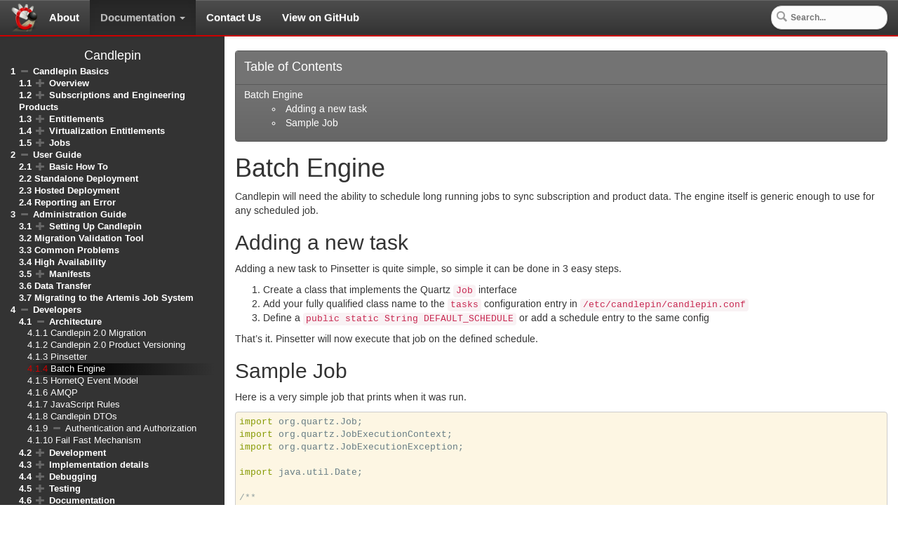

--- FILE ---
content_type: text/html; charset=utf-8
request_url: https://www.candlepinproject.org/docs/candlepin/batch_engine.html
body_size: 5685
content:
<!DOCTYPE HTML>
<html lang="en-US">
<head>
  <meta charset="UTF-8">
  <meta http-equiv="X-UA-Compatible" content="IE=edge">
  <meta name="viewport" content="width=device-width, initial-scale=1">
  <title>Candlepin - Batch Engine</title>
  <link rel='shortcut icon' href='/images/favicon.ico' type='image/x-icon' />
  <link rel="stylesheet" href="/assets/candlepin.css" />
  <script type="text/javascript">
  (function(w,d,t,u,n,s,e){w['SwiftypeObject']=n;w[n]=w[n]||function(){
  (w[n].q=w[n].q||[]).push(arguments);};s=d.createElement(t);
  e=d.getElementsByTagName(t)[0];s.async=1;s.src=u;e.parentNode.insertBefore(s,e);
  })(window,document,'script','//s.swiftypecdn.com/install/v1/st.js','_st');

  _st('install','yA6T-dBsAssJFQh8zH8y');
</script>

  <script>
  (function(i,s,o,g,r,a,m){i['GoogleAnalyticsObject']=r;i[r]=i[r]||function(){
  (i[r].q=i[r].q||[]).push(arguments)},i[r].l=1*new Date();a=s.createElement(o),
  m=s.getElementsByTagName(o)[0];a.async=1;a.src=g;m.parentNode.insertBefore(a,m)
  })(window,document,'script','//www.google-analytics.com/analytics.js','ga');
  ga('create', 'UA-54087137-1', 'auto');
  ga('send', 'pageview');
</script>

  <!-- HTML5 shim and Respond.js IE8 support of HTML5 elements and media queries -->
  <!--[if lt IE 9]>
    <script src="https://oss.maxcdn.com/libs/html5shiv/3.7.0/html5shiv.js"></script>
    <script src="https://oss.maxcdn.com/libs/respond.js/1.4.2/respond.min.js"></script>
  <![endif]-->

<script type="text/javascript" src="https://ajax.googleapis.com/ajax/libs/jquery/1.11.0/jquery.min.js"></script>
<script type="text/javascript" src="/assets/bootstrap/js/bootstrap.min.js"></script>
<script type="text/javascript" src="/assets/main_toc.js"></script>

</head>
<body>
  <header>
<nav class="navbar navbar-default navbar-static-top" role="navigation">
  <div class="container-fluid">
    <!-- Brand and toggle get grouped for better mobile display -->
    <div class="navbar-header">
      <button type="button" class="navbar-toggle" data-toggle="collapse" data-target="#candlepin-navbar">
        <span class="sr-only">Toggle navigation</span>
        <span class="icon-bar"></span>
        <span class="icon-bar"></span>
        <span class="icon-bar"></span>
      </button>
      <a href="/">
        <img src="/images/logo-header.png" />
      </a>
    </div>
    <div class="collapse navbar-collapse" id="candlepin-navbar">
      <ul class="nav navbar-nav">
        
        <li class="">
          <a href="/docs/candlepin/overview.html">About</a>
        </li>
        <!-- Liquid doesn't appear to have a negation operator -->
        <li class="active">
          <a href="javascript:void(0);" class="dropdown-toggle" data-toggle="dropdown">Documentation <span class="caret"></span></a>
          <ul class="dropdown-menu">
            <li><a href="/docs/candlepin">Candlepin</a></li>
            <li><a href="/docs/subscription-manager">Subscription Manager</a></li>
          </ul>
        </li>
        <li class="">
          <a href="/administrative/contact_us.html">Contact Us</a>
        </li>
        <li class="">
          <a href="https://github.com/candlepin/candlepin">View on GitHub</a>
        </li>
      </ul>
      <div id="search" class="navbar-right navbar-form" role="search">
        <div class="form-group">
          <form>
            <input type="text" id="st-search-input" class="form-control st-search-input" placeholder="Search..."/>
          </form>
        </div>
      </div>
    </div>
  </div>
</nav>
</header>

  <div id="page-content" class="container-fluid">
    <div class="row">
      <div class="col-sm-4 col-md-3 index-column">
        <ul class="outline-numbered"><div id="index-column-title">Candlepin</div>
    <li data-level="1" class="index-entry section-1">
        1&nbsp;<span class="hide_link index-icon"></span>&nbsp;<a href="getting_started.html">Candlepin Basics</a>
      </li>
      <ul class="outline-numbered"><li data-level="2" class="index-entry section-1.1">
        1.1&nbsp;<span class="hide_link index-icon"></span>&nbsp;<a href="overview.html">Overview</a>
      </li>
      <ul class="outline-numbered"><li data-level="3" class="index-entry section-1.1.1">
        1.1.1&nbsp;<a href="glossary.html">Glossary</a>
      </li>
      </ul><li data-level="2" class="index-entry section-1.2">
        1.2&nbsp;<span class="hide_link index-icon"></span>&nbsp;<a href="how_subscriptions_work.html">Subscriptions and Engineering Products</a>
      </li>
      <ul class="outline-numbered"><li data-level="3" class="index-entry section-1.2.1">
        1.2.1&nbsp;<a href="subscription_types.html">Subscription Types</a>
      </li>
      <li data-level="3" class="index-entry section-1.2.2">
        1.2.2&nbsp;<a href="subscription_management.html">Subscription Management</a>
      </li>
      <li data-level="3" class="index-entry section-1.2.3">
        1.2.3&nbsp;<a href="storage_band_subscriptions.html">Storage Band Subscription</a>
      </li>
      <li data-level="3" class="index-entry section-1.2.4">
        1.2.4&nbsp;<a href="constraints.html">Constraints</a>
      </li>
      <li data-level="3" class="index-entry section-1.2.5">
        1.2.5&nbsp;<a href="guest_pool_behaviour.html">Unmapped/Temporary Guest Pool</a>
      </li>
      </ul><li data-level="2" class="index-entry section-1.3">
        1.3&nbsp;<span class="hide_link index-icon"></span>&nbsp;<a href="entitlements.html">Entitlements</a>
      </li>
      <ul class="outline-numbered"><li data-level="3" class="index-entry section-1.3.1">
        1.3.1&nbsp;<a href="autoattach.html">Auto Attach</a>
      </li>
      <li data-level="3" class="index-entry section-1.3.2">
        1.3.2&nbsp;<a href="disable_autoattach.html">Disabling Auto Attach</a>
      </li>
      <li data-level="3" class="index-entry section-1.3.3">
        1.3.3&nbsp;<a href="server_side_entitlement_status.html">Server-Side Entitlement Status</a>
      </li>
      <li data-level="3" class="index-entry section-1.3.4">
        1.3.4&nbsp;<a href="expired_entitlements.html">Expired Entitlements</a>
      </li>
      <li data-level="3" class="index-entry section-1.3.5">
        1.3.5&nbsp;<a href="revoke_entitlements.html">Revoke Entitlements</a>
      </li>
      </ul><li data-level="2" class="index-entry section-1.4">
        1.4&nbsp;<span class="hide_link index-icon"></span>&nbsp;<a href="virtualization_entitlements.html">Virtualization Entitlements</a>
      </li>
      <ul class="outline-numbered"><li data-level="3" class="index-entry section-1.4.1">
        1.4.1&nbsp;<a href="virt_guest_limit_design.html">Virt Guest Limit Design</a>
      </li>
      <li data-level="3" class="index-entry section-1.4.2">
        1.4.2&nbsp;<a href="virtualization_host_and_guest_association.html">Associating Hosts and Guests in Candlepin</a>
      </li>
      </ul><li data-level="2" class="index-entry section-1.5">
        1.5&nbsp;<span class="hide_link index-icon"></span>&nbsp;<a href="jobs.html">Jobs</a>
      </li>
      <ul class="outline-numbered"><li data-level="3" class="index-entry section-1.5.1">
        1.5.1&nbsp;<a href="active_entitlement_job.html">Active Entitlement Job</a>
      </li>
      <li data-level="3" class="index-entry section-1.5.2">
        1.5.2&nbsp;<a href="certificate_cleanup_job.html">Certificate Cleanup Job</a>
      </li>
      <li data-level="3" class="index-entry section-1.5.3">
        1.5.3&nbsp;<a href="import_record_cleaner_job.html">Import Record Cleaner Job</a>
      </li>
      <li data-level="3" class="index-entry section-1.5.4">
        1.5.4&nbsp;<a href="inactive_consumer_cleanup_job.html">Inactive Consumer Cleanup Job</a>
      </li>
      <li data-level="3" class="index-entry section-1.5.5">
        1.5.5&nbsp;<a href="job_cleaner_job.html">Job Cleaner Job</a>
      </li>
      <li data-level="3" class="index-entry section-1.5.6">
        1.5.6&nbsp;<a href="manifest_cleaner_job.html">Manifest Cleaner Job</a>
      </li>
      <li data-level="3" class="index-entry section-1.5.7">
        1.5.7&nbsp;<a href="orphan_cleanup_job.html">Orphan Cleanup Job</a>
      </li>
      <li data-level="3" class="index-entry section-1.5.8">
        1.5.8&nbsp;<a href="unmapped_guest_entitlement_cleaner_job.html">Unmapped Guest Entitlement Cleaner Job</a>
      </li>
      </ul></ul><li data-level="1" class="index-entry section-2">
        2&nbsp;<span class="hide_link index-icon"></span>&nbsp;<a href="user_guide.html">User Guide</a>
      </li>
      <ul class="outline-numbered"><li data-level="2" class="index-entry section-2.1">
        2.1&nbsp;<span class="hide_link index-icon"></span>&nbsp;<a href="basic_how_to.html">Basic How To</a>
      </li>
      <ul class="outline-numbered"><li data-level="3" class="index-entry section-2.1.1">
        2.1.1&nbsp;<a href="consumer_fact_lookup.html">Lookup Consumers By Facts</a>
      </li>
      <li data-level="3" class="index-entry section-2.1.2">
        2.1.2&nbsp;<a href="json_response_filtering.html">JSON Response Filtering</a>
      </li>
      <li data-level="3" class="index-entry section-2.1.3">
        2.1.3&nbsp;<a href="batch_binding.html">Batch binding exact pools</a>
      </li>
      </ul><li data-level="2" class="index-entry section-2.2">
        2.2&nbsp;<a href="standalone_deployment.html">Standalone Deployment</a>
      </li>
      <li data-level="2" class="index-entry section-2.3">
        2.3&nbsp;<a href="hosted_deployment.html">Hosted Deployment</a>
      </li>
      <li data-level="2" class="index-entry section-2.4">
        2.4&nbsp;<a href="reporting_an_error.html">Reporting an Error</a>
      </li>
      </ul><li data-level="1" class="index-entry section-3">
        3&nbsp;<span class="hide_link index-icon"></span>&nbsp;<a href="administration_guide.html">Administration Guide</a>
      </li>
      <ul class="outline-numbered"><li data-level="2" class="index-entry section-3.1">
        3.1&nbsp;<span class="hide_link index-icon"></span>&nbsp;<a href="setup.html">Setting Up Candlepin</a>
      </li>
      <ul class="outline-numbered"><li data-level="3" class="index-entry section-3.1.1">
        3.1.1&nbsp;<a href="configuration.html">Candlepin Configuration</a>
      </li>
      <li data-level="3" class="index-entry section-3.1.2">
        3.1.2&nbsp;<a href="quartz_setup.html">Quartz Configuration</a>
      </li>
      <li data-level="3" class="index-entry section-3.1.3">
        3.1.3&nbsp;<a href="running_on_mysql.html">Configuring Candlepin to Use MySQL</a>
      </li>
      <li data-level="3" class="index-entry section-3.1.4">
        3.1.4&nbsp;<a href="external_artemis_setup.html">Configuring A Remote Artemis Server</a>
      </li>
      <li data-level="3" class="index-entry section-3.1.5">
        3.1.5&nbsp;<a href="connect_to_embedded_artemis.html">Allow Remote Connections to embedded Artemis</a>
      </li>
      </ul><li data-level="2" class="index-entry section-3.2">
        3.2&nbsp;<a href="cmv.html">Migration Validation Tool</a>
      </li>
      <li data-level="2" class="index-entry section-3.3">
        3.3&nbsp;<a href="common_issues.html">Common Problems</a>
      </li>
      <li data-level="2" class="index-entry section-3.4">
        3.4&nbsp;<a href="high_availability.html">High Availability</a>
      </li>
      <li data-level="2" class="index-entry section-3.5">
        3.5&nbsp;<span class="hide_link index-icon"></span>&nbsp;<a href="manifests.html">Manifests</a>
      </li>
      <ul class="outline-numbered"><li data-level="3" class="index-entry section-3.5.1">
        3.5.1&nbsp;<a href="manifest_export.html">Exporting A Manifest</a>
      </li>
      <li data-level="3" class="index-entry section-3.5.2">
        3.5.2&nbsp;<a href="manifest_import.html">Importing A Manifest</a>
      </li>
      <li data-level="3" class="index-entry section-3.5.3">
        3.5.3&nbsp;<a href="manifest_extensions.html">Extending A Manifest</a>
      </li>
      </ul><li data-level="2" class="index-entry section-3.6">
        3.6&nbsp;<a href="data_transfer_format.html">Data Transfer</a>
      </li>
      <li data-level="2" class="index-entry section-3.7">
        3.7&nbsp;<a href="artemis_jobs.html">Migrating to the Artemis Job System</a>
      </li>
      </ul><li data-level="1" class="index-entry section-4">
        4&nbsp;<span class="hide_link index-icon"></span>&nbsp;<a href="developers.html">Developers</a>
      </li>
      <ul class="outline-numbered"><li data-level="2" class="index-entry section-4.1">
        4.1&nbsp;<span class="hide_link index-icon"></span>&nbsp;<a href="architecture.html">Architecture</a>
      </li>
      <ul class="outline-numbered"><li data-level="3" class="index-entry section-4.1.1">
        4.1.1&nbsp;<a href="cp2_migration.html">Candlepin 2.0 Migration</a>
      </li>
      <li data-level="3" class="index-entry section-4.1.2">
        4.1.2&nbsp;<a href="cp2_product_versioning.html">Candlepin 2.0 Product Versioning</a>
      </li>
      <li data-level="3" class="index-entry section-4.1.3">
        4.1.3&nbsp;<a href="pinsetter.html">Pinsetter</a>
      </li>
      <li data-level="3" class="index-entry section-4.1.4 highlight-node">
        4.1.4&nbsp;<a href="batch_engine.html">Batch Engine</a>
      </li>
      <li data-level="3" class="index-entry section-4.1.5">
        4.1.5&nbsp;<a href="event_model.html">HornetQ Event Model</a>
      </li>
      <li data-level="3" class="index-entry section-4.1.6">
        4.1.6&nbsp;<a href="amqp.html">AMQP</a>
      </li>
      <li data-level="3" class="index-entry section-4.1.7">
        4.1.7&nbsp;<a href="javascript_rules.html">JavaScript Rules</a>
      </li>
      <li data-level="3" class="index-entry section-4.1.8">
        4.1.8&nbsp;<a href="dtos.html">Candlepin DTOs</a>
      </li>
      <li data-level="3" class="index-entry section-4.1.9">
        4.1.9&nbsp;<span class="hide_link index-icon"></span>&nbsp;<a href="authentication_and_authorization.html">Authentication and Authorization</a>
      </li>
      <ul class="outline-numbered"><li data-level="4" class="index-entry section-4.1.9.1">
        4.1.9.1&nbsp;<a href="oauth.html">OAuth Authentication</a>
      </li>
      </ul><li data-level="3" class="index-entry section-4.1.10">
        4.1.10&nbsp;<a href="fail_fast.html">Fail Fast Mechanism</a>
      </li>
      </ul><li data-level="2" class="index-entry section-4.2">
        4.2&nbsp;<span class="hide_link index-icon"></span>&nbsp;<a href="development.html">Development</a>
      </li>
      <ul class="outline-numbered"><li data-level="3" class="index-entry section-4.2.1">
        4.2.1&nbsp;<a href="idea_setup.html">Setting up IntelliJ IDEA</a>
      </li>
      <li data-level="3" class="index-entry section-4.2.2">
        4.2.2&nbsp;<a href="developer_deployment.html">Developer Deployment</a>
      </li>
      <li data-level="3" class="index-entry section-4.2.3">
        4.2.3&nbsp;<a href="auto_conf.html">Auto Generating candlepin.conf</a>
      </li>
      <li data-level="3" class="index-entry section-4.2.4">
        4.2.4&nbsp;<a href="java_coding_conventions.html">Coding Conventions</a>
      </li>
      <li data-level="3" class="index-entry section-4.2.5">
        4.2.5&nbsp;<a href="checkstyle.html">Checkstyle</a>
      </li>
      <li data-level="3" class="index-entry section-4.2.6">
        4.2.6&nbsp;<a href="logging.html">Logging in Candlepin</a>
      </li>
      <li data-level="3" class="index-entry section-4.2.7">
        4.2.7&nbsp;<a href="i18n.html">Internationalization</a>
      </li>
      <li data-level="3" class="index-entry section-4.2.8">
        4.2.8&nbsp;<a href="pagination.html">Paginating Results</a>
      </li>
      <li data-level="3" class="index-entry section-4.2.9">
        4.2.9&nbsp;<a href="schema_updates.html">Database Schema Updates</a>
      </li>
      <li data-level="3" class="index-entry section-4.2.10">
        4.2.10&nbsp;<a href="json_jaxb.html">JSON and JAXB</a>
      </li>
      <li data-level="3" class="index-entry section-4.2.11">
        4.2.11&nbsp;<a href="crl.html">The Certificate Revocation List</a>
      </li>
      <li data-level="3" class="index-entry section-4.2.12">
        4.2.12&nbsp;<a href="hibernate.html">Hibernate Gotchas</a>
      </li>
      <li data-level="3" class="index-entry section-4.2.13">
        4.2.13&nbsp;<a href="ruby_bindings.html">Ruby Bindings for Candlepin</a>
      </li>
      <li data-level="3" class="index-entry section-4.2.14">
        4.2.14&nbsp;<a href="caching.html">Caching - JCache and Candlepin Second Level Cache</a>
      </li>
      <li data-level="3" class="index-entry section-4.2.15">
        4.2.15&nbsp;<a href="pr_review_guidelines.html">What to look for in a Code Review</a>
      </li>
      </ul><li data-level="2" class="index-entry section-4.3">
        4.3&nbsp;<span class="hide_link index-icon"></span>&nbsp;<a href="implementation_details.html">Implementation details</a>
      </li>
      <ul class="outline-numbered"><li data-level="3" class="index-entry section-4.3.1">
        4.3.1&nbsp;<a href="revoke_entitlements_implementation.html">Revoke Entitlements Implementation</a>
      </li>
      <li data-level="3" class="index-entry section-4.3.2">
        4.3.2&nbsp;<a href="bind_time_locks.html">Bind Time Locks</a>
      </li>
      <li data-level="3" class="index-entry section-4.3.3">
        4.3.3&nbsp;<a href="bind_operation_dependencies.html">Bind Operation Dependencies</a>
      </li>
      </ul><li data-level="2" class="index-entry section-4.4">
        4.4&nbsp;<span class="hide_link index-icon"></span>&nbsp;<a href="debugging.html">Debugging</a>
      </li>
      <ul class="outline-numbered"><li data-level="3" class="index-entry section-4.4.1">
        4.4.1&nbsp;<a href="cpc_tips.html">Using cpc</a>
      </li>
      <li data-level="3" class="index-entry section-4.4.2">
        4.4.2&nbsp;<a href="generate_certificates.html">Generating Test Certificates</a>
      </li>
      <li data-level="3" class="index-entry section-4.4.3">
        4.4.3&nbsp;<a href="debugging_with_wireshark.html">Debugging SSL/TLS with Wireshark</a>
      </li>
      </ul><li data-level="2" class="index-entry section-4.5">
        4.5&nbsp;<span class="hide_link index-icon"></span>&nbsp;<a href="testing.html">Testing</a>
      </li>
      <ul class="outline-numbered"><li data-level="3" class="index-entry section-4.5.1">
        4.5.1&nbsp;<a href="spec_test_migration.html">Spec test migration</a>
      </li>
      <li data-level="3" class="index-entry section-4.5.2">
        4.5.2&nbsp;<a href="database_validation.html">Candlepin Database Validation</a>
      </li>
      </ul><li data-level="2" class="index-entry section-4.6">
        4.6&nbsp;<span class="hide_link index-icon"></span>&nbsp;<a href="documentation_authoring.html">Documentation</a>
      </li>
      <ul class="outline-numbered"><li data-level="3" class="index-entry section-4.6.1">
        4.6.1&nbsp;<a href="developer_plantuml.html">Diagramming with PlantUml</a>
      </li>
      </ul><li data-level="2" class="index-entry section-4.7">
        4.7&nbsp;<span class="hide_link index-icon"></span>&nbsp;<a href="useful_queries.html">Useful Queries</a>
      </li>
      <ul class="outline-numbered"><li data-level="3" class="index-entry section-4.7.1">
        4.7.1&nbsp;<a href="cleanup_db_backup.html">Clean up database backup</a>
      </li>
      </ul><li data-level="2" class="index-entry section-4.8">
        4.8&nbsp;<a href="building_rpms_with_tito.html">Building RPMs with Tito</a>
      </li>
      <li data-level="2" class="index-entry section-4.9">
        4.9&nbsp;<a href="jira_process.html">Jira process</a>
      </li>
      <li data-level="2" class="index-entry section-4.10">
        4.10&nbsp;<a href="standard_for_card_sizes.html">Standard for Card Sizes</a>
      </li>
      </ul><li data-level="1" class="index-entry section-5">
        5&nbsp;<span class="hide_link index-icon"></span>&nbsp;<a href="reference.html">Reference</a>
      </li>
      <ul class="outline-numbered"><li data-level="2" class="index-entry section-5.1">
        5.1&nbsp;<a href="swaggerapi.html">REST API</a>
      </li>
      <li data-level="2" class="index-entry section-5.2">
        5.2&nbsp;<a href="database.html">Database Object Names</a>
      </li>
      <li data-level="2" class="index-entry section-5.3">
        5.3&nbsp;<a href="product_attributes.html">Product and Pool Attributes</a>
      </li>
      <li data-level="2" class="index-entry section-5.4">
        5.4&nbsp;<a href="pre_entitlement_rules_check.html">Pre entitlement rules checks</a>
      </li>
      </ul><li data-level="1" class="index-entry section-6">
        6&nbsp;<span class="hide_link index-icon"></span>&nbsp;<a href="design.html">Design Documents</a>
      </li>
      <ul class="outline-numbered"><li data-level="2" class="index-entry section-6.1">
        6.1&nbsp;<a href="api_version_design.html">API Version Design</a>
      </li>
      <li data-level="2" class="index-entry section-6.2">
        6.2&nbsp;<a href="compliance_snapshots.html">Compliance Snapshots</a>
      </li>
      <li data-level="2" class="index-entry section-6.3">
        6.3&nbsp;<a href="environments_design.html">Environments Design</a>
      </li>
      <li data-level="2" class="index-entry section-6.4">
        6.4&nbsp;<a href="federated_certificate_management.html">Federated Certificate Management</a>
      </li>
      <li data-level="2" class="index-entry section-6.5">
        6.5&nbsp;<a href="lazy_cert_regen.html">Lazy Certificate Regeneration</a>
      </li>
      <li data-level="2" class="index-entry section-6.6">
        6.6&nbsp;<a href="manifest_consumer_association.html">Manifest Consumer Association</a>
      </li>
      <li data-level="2" class="index-entry section-6.7">
        6.7&nbsp;<a href="multi_owner_users.html">Multi-Owner Users Design</a>
      </li>
      <li data-level="2" class="index-entry section-6.8">
        6.8&nbsp;<a href="multi_version_products_design.html">Multi-Version Product Design</a>
      </li>
      <li data-level="2" class="index-entry section-6.9">
        6.9&nbsp;<a href="owner_hierarchy.html">Owner Hierarchy</a>
      </li>
      <li data-level="2" class="index-entry section-6.10">
        6.10&nbsp;<a href="plugins.html">Plugins</a>
      </li>
      <li data-level="2" class="index-entry section-6.11">
        6.11&nbsp;<a href="policy_design.html">Policy Design</a>
      </li>
      <li data-level="2" class="index-entry section-6.12">
        6.12&nbsp;<a href="service_layer_guidelines.html">Service Layer Guidelines</a>
      </li>
      <li data-level="2" class="index-entry section-6.13">
        6.13&nbsp;<a href="servlet_container.html">Supporting Multiple Servlet Containers</a>
      </li>
      
        
          </ul>
          </ul>
      </div>

      <div class="col-sm-8 col-md-9 content-column">
        
<div class="panel panel-toc">
  <div class="panel-heading">
    <h4 class="no_toc">Table of&nbsp;Contents</h4>
  </div>
  <div class="panel-body">
<ul id="markdown-toc">
  <li><a href="#batch-engine" id="markdown-toc-batch-engine">Batch Engine</a>    <ul>
      <li><a href="#adding-a-new-task" id="markdown-toc-adding-a-new-task">Adding a new&nbsp;task</a></li>
      <li><a href="#sample-job" id="markdown-toc-sample-job">Sample&nbsp;Job</a></li>
    </ul>
  </li>
</ul>

  </div>
</div>

<h1 id="batch-engine">Batch&nbsp;Engine</h1>
<p>Candlepin will need the ability to schedule long running jobs to&nbsp;sync
subscription and product data. The engine itself is generic enough to use&nbsp;for
any scheduled&nbsp;job.</p>

<h2 id="adding-a-new-task">Adding a new&nbsp;task</h2>
<p>Adding a new task to Pinsetter is quite simple, so simple it can be done in 3 easy&nbsp;steps.</p>

<ol>
  <li>Create a class that implements the Quartz <code>Job</code>&nbsp;interface</li>
  <li>Add your fully qualified class name to the <code>tasks</code> configuration entry in&nbsp;<code>/etc/candlepin/candlepin.conf</code></li>
  <li>Define a <code>public static String DEFAULT_SCHEDULE</code> or add a schedule entry to the same&nbsp;config</li>
</ol>

<p>That’s it. Pinsetter will now execute that job on the defined&nbsp;schedule.</p>

<h2 id="sample-job">Sample&nbsp;Job</h2>
<p>Here is a very simple job that prints when it was&nbsp;run.</p>

<div class="language-java highlight "><pre><span></span><span class="kn">import</span> <span class="nn">org.quartz.Job</span><span class="p">;</span>
<span class="kn">import</span> <span class="nn">org.quartz.JobExecutionContext</span><span class="p">;</span>
<span class="kn">import</span> <span class="nn">org.quartz.JobExecutionException</span><span class="p">;</span>

<span class="kn">import</span> <span class="nn">java.util.Date</span><span class="p">;</span>

<span class="cm">/**</span>
<span class="cm"> * SimpleTask</span>
<span class="cm"> */</span>
<span class="kd">public</span> <span class="kd">class</span> <span class="nc">SimpleTask</span> <span class="kd">extends</span> <span class="n">KingpinJob</span> <span class="p">{</span>
    
    <span class="cm">/** must be in CRON format */</span>
    <span class="kd">public</span> <span class="kd">static</span> <span class="kd">final</span> <span class="n">String</span> <span class="n">DEFAULT_SCHEDULE</span> <span class="o">=</span> <span class="s">&quot;0 * * * * ?&quot;</span><span class="p">;</span>

    <span class="nd">@Override</span>
    <span class="kd">public</span> <span class="kt">void</span> <span class="nf">toExecute</span><span class="p">(</span><span class="kd">final</span> <span class="n">JobExecutionContext</span> <span class="n">ctx</span><span class="p">)</span>
        <span class="kd">throws</span> <span class="n">JobExecutionException</span> <span class="p">{</span>
        <span class="n">System</span><span class="p">.</span><span class="na">out</span><span class="p">.</span><span class="na">println</span><span class="p">(</span><span class="s">&quot;simple task ran: &quot;</span> <span class="o">+</span> <span class="k">new</span> <span class="n">Date</span><span class="p">().</span><span class="na">toString</span><span class="p">());</span>
    <span class="p">}</span>
<span class="p">}</span>
</pre></div>

        
          <div id="date_modified">
            Last modified on 16 January 2026
          </div>
        
      </div>
    </div>
  </div>
  <footer>
  <div class="container-fluid">
    <div class="row">
      <div class="col-sm-7">
        &copy; 2026 Red Hat, Inc;
        Code under <a href="http://www.gnu.org/licenses/gpl-2.0.html">GPLv2</a>;
        Docs under <a href="http://creativecommons.org/licenses/by-sa/4.0/">CC BY-SA 4.0</a>
      </div>
      <div class="col-sm-5" id="openshift-logo">
        <a href="https://www.openshift.com/" title="Powered by OpenShift Online">
          <img alt="Powered by OpenShift Online" src="/images/powered_by_openshift_reverse.png">
        </a>
      </div>
    </div>
  </div>
</footer>

</body>
</html>


--- FILE ---
content_type: text/javascript; charset=utf-8
request_url: https://s.swiftypecdn.com/install/c/widget.js?install=yA6T-dBsAssJFQh8zH8y
body_size: -31
content:
(function(theWindow) {
  var Swiftype = theWindow.Swiftype || (theWindow.Swiftype = {});
  Swiftype.root_url = Swiftype.root_url || "//search-api.swiftype.com";
  Swiftype.key = "Ub332Hu3p73fuZsxtyPy";
  Swiftype.inputElement = "#st-search-input";
  Swiftype.attachElement = "#st-search-input";
  Swiftype.renderStyle = "overlay";
  Swiftype.searchPerPage = 10;
  Swiftype.autocompleteResultLimit = 10;

  // Unset optional configuration that may have been set by the old embed or attempted customization
  Swiftype.resultPageURL = undefined;
  Swiftype.resultContainingElement = null;
  Swiftype.disableAutocomplete = false;




  var executeCommand = theWindow[theWindow["SwiftypeObject"]];

  executeCommand("loadStyleSheet", "//s.swiftypecdn.com/assets/swiftype_nocode-911ccbd6a1f2b9ef077181640fe490b88343c5fa4480cc8186ec035fff37811d.css");
  executeCommand("loadScript", "//s.swiftypecdn.com/assets/swiftype_nocode-3bfc89795ad2716e6884d69afe9c64c669b7526122423de82e3142f1578e5553.js");

})(window);


--- FILE ---
content_type: application/javascript; charset=utf-8
request_url: https://www.candlepinproject.org/assets/main_toc.js
body_size: 1012
content:
'use strict';
// Create a JQuery plugin function to adjust sidebar height
(function($) {
  $.fn.sidebar = function () {
    var documentHeight = 0;
    var navbarHeight = 0;
    var footerHeight = 0;
    var colHeight = 0;

    $('.index-column').parent('.row').children('[class*="col-"]').css({"min-height": ""});
    if ($('.navbar .navbar-toggle').is(':hidden')) {
      documentHeight = $(document).height();
      footerHeight = $('footer').outerHeight();
      navbarHeight = $('header').outerHeight();
      colHeight = documentHeight - navbarHeight - footerHeight;

      $('.index-column').parent('.row').children('[class*="col-"]').css({"min-height": colHeight});
    }
    return this;
  };
}(jQuery));

var plus = "glyphicon-plus";
var minus = "glyphicon-minus";
var glyph = "glyphicon";
// Which level should be collapsed by default
var default_level_collapse = 2;

$(document).ready(function() {
  var collapsed_items = $('li[data-level]').filter(function() {
    // If this node is highlighted or if its sibling is highlighted, we need to show this node.
    var should_be_expanded = $(this).hasClass('highlight-node') || $(this).siblings('.highlight-node').length !== 0;
    // Close all subsections that are on level > default_level_collapse
    return $(this).attr('data-level') > default_level_collapse && !should_be_expanded;
  });

  // 0 means slide up quickly :-)
  collapsed_items.slideUp(0);

  $("span.hide_link").addClass(glyph);
  // Set all hide_links to 'minus' by default
  $("span.hide_link").addClass(minus);

  // Set all hide links on levels below default_level_collapse to plus
  var expandable_items =
    $("li[data-level = '" + default_level_collapse + "'] > span.hide_link").filter(function(i, e) {
      // Due to the way the Jekyll template constructs the DOM, each sub-section is actually an unordered-list that
      // immediately follows the logical parent.
      return !($(e).parent().next().children('.highlight-node').length !== 0);
    });
  // Special exemption for a highlighted node that is actually a logical parent.  Always set this to a plus
  expandable_items = expandable_items.add($('li[data-level]').filter('li.highlight-node').children('span.hide_link'));
  expandable_items.removeClass(minus).addClass(plus);

  // Resize the sidebar
  if ($('.index-column').length > 0) {
    $(this).sidebar();
  }

  $(".hide_link").click(function(event) {
      // Class and level of wrapper li.
      var this_parent = $(this).parent();

      // Note that this call to filter is using Javascript's Array filter function and not
      // JQuery's Element filter function.  Conveniently, the argument order for the two
      // is reversed.  Array is function(element, index) while Element is
      // function(index, element).  Thanks Javascript!
      var this_level_class = this_parent.attr('class').split(/\s+/).filter(function(e) {
        return e !== "highlight-node";
      }).join(' ');
      var this_data_level = this_parent.attr('data-level');

      var sublevels = $("li[class*='" + this_level_class + ".']");
      var sublevels_with_children = $("li[class*='" + this_level_class + ".'] > span.hide_link");

      var collapsed_sublevel_items = sublevels.filter(function(i, e) {
        // Close all subsections that are more than 1 level down
        return $(e).attr('data-level') > (parseInt(this_data_level, 10) + 1);
      });

      if ($(this).hasClass(plus)) {
        $(this).removeClass(plus).addClass(minus);

        // when sliding down, we always have to change the hide_links to plus
        // so they can be expanded
        sublevels_with_children.removeClass(minus).addClass(plus);

        sublevels.filter(function(i, e) {
            // Remove items that should be collapsed
            return $.inArray(e, collapsed_sublevel_items) === -1;
        }).slideDown(function() {
          // Resize the sidebar after all animations are complete
          if ($('.index-column').length > 0) {
            $(this).sidebar();
          }
        });
      }
      else {
        $(this).removeClass(minus);
        $(this).addClass(plus);
        sublevels.slideUp(function() {
          if ($('.index-column').length > 0) {
            $(this).sidebar();
          }
        });
      }
  });
});

$(window).resize(function () {
  // Call sidebar() on resize if .index-column exists
  if ($('.index-column').length > 0) {
    $(this).sidebar();
  }
});
